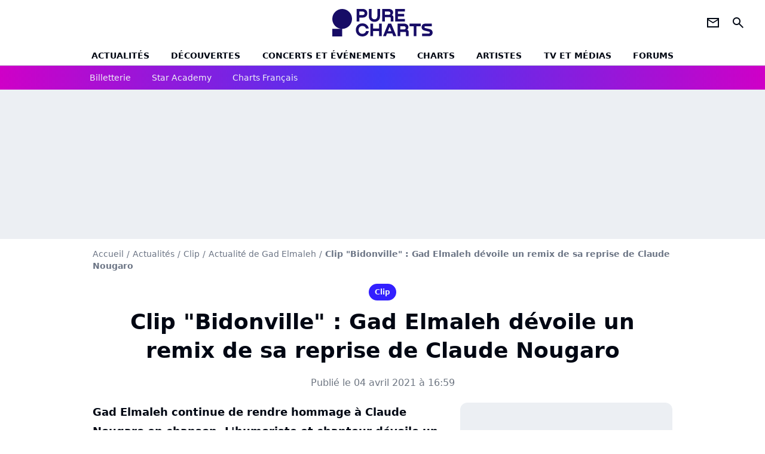

--- FILE ---
content_type: text/html; charset=UTF-8
request_url: https://www.chartsinfrance.net/Gad-Elmaleh/news-117163.html
body_size: 10620
content:
<!DOCTYPE html>
<html>
    <head>
        <meta charset="UTF-8">
        <meta name="viewport" content="width=device-width, initial-scale=1.0">

        	    <title>
        Clip "Bidonville" : Gad Elmaleh dévoile un remix de sa reprise de Claude Nougaro
    </title>
    <meta name="description" content="Gad Elmaleh continue de rendre hommage à Claude Nougaro en chanson. L&#039;humoriste et chanteur dévoile un remix afropop du titre &quot;Bidonville&quot;, signé DJ Abdel et qui cartonne au Maroc. Découvrez le clip !"/>
    <meta name="keywords" content/>
    <meta http-equiv="Content-Type" content="text/html; charset=utf-8"/>
    <meta name="viewport" content="width=device-width, initial-scale=1.0, maximum-scale=1.0, user-scalable=no">
                        <meta name="robots" content="index,follow,max-snippet:-1,max-image-preview:large,max-video-preview:5"/>
                <meta property="fb:pages" content="105857272781855"/>
    <meta property="fb:app_id" content="172872299422346"/>


        
    <meta property="og:url" content="https://www.chartsinfrance.net/Gad-Elmaleh/news-117163.html" />
	<meta property="og:description" content="Gad Elmaleh continue de rendre hommage à Claude Nougaro en chanson. L&amp;#039;humoriste et chanteur dévoile un remix afropop du titre &amp;quot;Bidonville&amp;quot;, signé DJ Abdel et qui cartonne au Maroc. D..." />

            <meta property="og:image" content="https://www.chartsinfrance.net/style/breves/8/photo_1617202528.jpg" />
    
            <meta property="article:published_time" content="2021-04-04T16:59:00+02:00" />
        <meta property="article:modified_time" content="2021-04-04T16:59:00+02:00" />
    
            <meta property="article:section" content="Clip" />
        
	
		<meta property="og:site_name" content="chartsinfrance.net"/>
		<meta property="og:type" content="article"/>
		<meta property="og:title" content="Clip &quot;Bidonville&quot; : Gad Elmaleh dévoile un remix de sa reprise de Claude Nougaro"/>

		<meta name="twitter:site" content="@purecharts"/>
		<meta name="twitter:card" content="summary_large_image"/>
		<meta name="twitter:title" content="Clip &quot;Bidonville&quot; : Gad Elmaleh dévoile un remix de sa reprise de Claude Nougaro"/>
		<meta name="twitter:description" content="Clip &quot;Bidonville&quot; : Gad Elmaleh dévoile un remix de sa reprise de Claude Nougaro"/>
		<meta name="twitter:image" content="https://www.chartsinfrance.net/style/breves/8/photo_1617202528.jpg"/>
	

                    <link rel="shortcut icon" type="image/x-icon" href="/favicon.png">
            <link rel="icon" type="image/ico" href="/favicon.png">
        
            <link rel="preload" href="/build/pc_fr/logo_brand_main.dfc4ed35.svg" as="image" />

        
            <link rel="preload" href="/build/pc_fr/articlepage-0c802450ab1d0839357b.css" as="style" />
    <link rel="stylesheet" href="/build/pc_fr/articlepage-0c802450ab1d0839357b.css">

        
<script type="text/javascript">
(function(global) {
    var fontCss           = localStorage.getItem('pc_font_code');
    var distantFontHash   = localStorage.getItem('pc_font_url');
    var currentFontHash   = "\/build\/pc_fr\/fonts_standalone\u002D7a28ce43bb664c0bb30d.css";

    if (fontCss && distantFontHash && (distantFontHash === currentFontHash)) {
        var style           = document.createElement('style');
            style.type      = 'text/css';
            style.innerHTML = fontCss;

        document.head.appendChild(style);
    }
}(window));
</script>
    </head>

            
    <body class="base-body artiste_page-universe artiste_page_news-route ">
            <div class="sub-body">

                    

<header id="header-main" class="header-main js-header-main">
    <div class="header-top">
        <div class="header-top-left">
            <i id="header-main-menu-icon" class="header-main-menu-icon ui-icons">menu</i>
            <i id="header-main-close-icon" class="header-main-close-icon ui-icons">close2</i>
        </div>

                                <a class="header-main-logo" href="/" aria-label="Accueil">
                <img
                    class="header-logo"
                    src="/build/pc_fr/logo_brand_main.dfc4ed35.svg"
                    alt="Charts in France"
                    width="154"
                    height="46"
                >
            </a>
                    
        <div class="header-top-right">
                        <div class="header-main-btn-holder">
                                                            <a href="https://newsletter.purecharts.fr/newsletters-purecharts_c704" class="header-additional-icon-link" target="_blank" rel="nooponer">
                            <i title="newsletter" class="ui-icons header-additional-icon">newsletter</i>
                        </a>
                    
                                                </div>
            
                                        <i id="header-main-search-icon" class="ui-icons header-main-search-icon">search</i>
                    </div>
    </div>

                        <nav id="header-nav-panel" class="header-bottom header-nav-unloaded" >
            
                
    <div class="header-main-dropdown-container js-nav-item-holder">
        <div class="header-main-category">
                            <a
                    href="/actualite/home.html"
                    class="header-main-nav-link "
                                    >Actualités</a>
            
                            <i class="header-icon-more ui-icons">chevron_bot</i>
                <i class="header-icon-next ui-icons js-btn-expand-subnav">chevron_right</i>
                    </div>

                    <div class="header-main-subcategory js-subnav-item-holder">
                                                <a
                        href="/actualite/exclusif"
                        class="header-main-subnav-link "
                    >exclu purecharts</a>
                                                                <a
                        href="/actualite/interview"
                        class="header-main-subnav-link "
                    >Interviews</a>
                                                                <a
                        href="/actualite/varietes.html"
                        class="header-main-subnav-link "
                    >Actualité variétés</a>
                                                                <a
                        href="/actualite/rap-rnb.html"
                        class="header-main-subnav-link "
                    >Actualité rap-rnb</a>
                                                                <a
                        href="/actualite/pop-rock.html"
                        class="header-main-subnav-link "
                    >Actualité pop-rock</a>
                                                                <a
                        href="/actualite/electro.html"
                        class="header-main-subnav-link "
                    >Actualité electro</a>
                                                                <a
                        href="/actualite/clip-a-visionner"
                        class="header-main-subnav-link "
                    >Clips</a>
                                                                <a
                        href="/actualite/business-et-economie-de-la-musique"
                        class="header-main-subnav-link "
                    >Business et économie de la musique</a>
                                        </div>
            </div>
            
                
    <div class="header-main-dropdown-container js-nav-item-holder">
        <div class="header-main-category">
                            <a
                    href="/actualite/decouverte-francaise"
                    class="header-main-nav-link "
                                    >découvertes</a>
            
                            <i class="header-icon-more ui-icons">chevron_bot</i>
                <i class="header-icon-next ui-icons js-btn-expand-subnav">chevron_right</i>
                    </div>

                    <div class="header-main-subcategory js-subnav-item-holder">
                                                <a
                        href="/actualite/nouveaute-a-ecouter"
                        class="header-main-subnav-link "
                    >nouveautés à écouter</a>
                                                                <a
                        href="/actualite/chronique-d-album"
                        class="header-main-subnav-link "
                    >critiques d&#039;albums</a>
                                                                <a
                        href="/actualite/playlist"
                        class="header-main-subnav-link "
                    >playlists de la redaction</a>
                                                                <a
                        href="https://podcasts.360.audion.fm/nLWFaVNSddqwzlL5yo18G"
                        class="header-main-subnav-link "
                                                    target="_blank"
                                            >podcasts face a</a>
                                        </div>
            </div>
            
                
    <div class="header-main-dropdown-container js-nav-item-holder">
        <div class="header-main-category">
                            <a
                    href="/actualite/concerts"
                    class="header-main-nav-link "
                                    >concerts et événements</a>
            
                            <i class="header-icon-more ui-icons">chevron_bot</i>
                <i class="header-icon-next ui-icons js-btn-expand-subnav">chevron_right</i>
                    </div>

                    <div class="header-main-subcategory js-subnav-item-holder">
                                                <a
                        href="/actualite/concerts"
                        class="header-main-subnav-link "
                    >actualités concerts</a>
                                                                <a
                        href="/actualite/nous-y-etions"
                        class="header-main-subnav-link "
                    >nous y etions</a>
                                                                <a
                        href="/actualite/festival"
                        class="header-main-subnav-link "
                    >festivals</a>
                                        </div>
            </div>
            
                
    <div class="header-main-dropdown-container js-nav-item-holder">
        <div class="header-main-category">
                            <a
                    href="/charts/"
                    class="header-main-nav-link "
                                    >Charts</a>
            
                            <i class="header-icon-more ui-icons">chevron_bot</i>
                <i class="header-icon-next ui-icons js-btn-expand-subnav">chevron_right</i>
                    </div>

                    <div class="header-main-subcategory js-subnav-item-holder">
                                                <a
                        href="/actualite/les-charts-de-la-semaine"
                        class="header-main-subnav-link "
                    >actualités charts france</a>
                                                                <a
                        href="/charts/albums.php"
                        class="header-main-subnav-link "
                    >Top albums france</a>
                                                                <a
                        href="/charts/singles.php"
                        class="header-main-subnav-link "
                    >Top singles france</a>
                                                                <a
                        href="/charts/titres-streaming.php"
                        class="header-main-subnav-link "
                    >Top singles streaming</a>
                                                                <a
                        href="/charts/8444/singles.php"
                        class="header-main-subnav-link "
                    >archives du top singles depuis 1984</a>
                                                                <a
                        href="/actualite/les-charts-internationaux-de-la-semaine"
                        class="header-main-subnav-link "
                    >actualités charts internationaux</a>
                                        </div>
            </div>
            
                
    <div class="header-main-dropdown-container js-nav-item-holder">
        <div class="header-main-category">
                            <a
                    href="/artistes/"
                    class="header-main-nav-link "
                                    >artistes</a>
            
                            <i class="header-icon-more ui-icons">chevron_bot</i>
                <i class="header-icon-next ui-icons js-btn-expand-subnav">chevron_right</i>
                    </div>

                    <div class="header-main-subcategory js-subnav-item-holder">
                                                <a
                        href="/artistes/varietes.html"
                        class="header-main-subnav-link "
                    >Artistes variétés</a>
                                                                <a
                        href="/artistes/rap-rnb.html"
                        class="header-main-subnav-link "
                    >Artistes rap-rnb</a>
                                                                <a
                        href="/artistes/pop-rock.html"
                        class="header-main-subnav-link "
                    >Artistes pop-rock</a>
                                                                <a
                        href="/artistes/electro.html"
                        class="header-main-subnav-link "
                    >Artistes electro</a>
                                        </div>
            </div>
            
                
    <div class="header-main-dropdown-container js-nav-item-holder">
        <div class="header-main-category">
                            <a
                    href="/actualite/musique-en-tv"
                    class="header-main-nav-link "
                                    >tv et médias</a>
            
                            <i class="header-icon-more ui-icons">chevron_bot</i>
                <i class="header-icon-next ui-icons js-btn-expand-subnav">chevron_right</i>
                    </div>

                    <div class="header-main-subcategory js-subnav-item-holder">
                                                <a
                        href="/actualite/musique-en-tv"
                        class="header-main-subnav-link "
                    >musique en TV</a>
                                                                <a
                        href="/actualite/special-eurovision"
                        class="header-main-subnav-link "
                    >eurovision</a>
                                                                <a
                        href="/actualite/cinema"
                        class="header-main-subnav-link "
                    >cinéma</a>
                                                                <a
                        href="/actualite/musique-de-pub"
                        class="header-main-subnav-link "
                    >musique de pub</a>
                                        </div>
            </div>
            
                
    <div class="header-main-dropdown-container ">
        <div class="header-main-category">
                            <a
                    href="/communaute/"
                    class="header-main-nav-link "
                                    >forums</a>
            
                    </div>

            </div>
</nav>
            
        <div id="header-main-search-container" class="header-main-search-container">
        <div id="header-main-search-canceled" class="header-main-search-canceled">Annuler</div>

        
<form method="post" action="/recherche/" class="search-form js-search">
    <label for="search_bar" class="search-form-label" aria-label="Rechercher sur Purecharts"><i class="search-form-picto ui-icons">search</i></label>
    <input
        id="search_bar"
        name="q"
        type="text"
        class="search-form-input js-input-txt"
        placeholder="Rechercher sur Purecharts"
    />
    <button type="submit" class="search-form-submit js-submit-form" disabled aria-label="label.header.search.submit">
        ok
    </button>
</form></div>
    </header>
    
            
                        
    
        
    <div id="link-bar-container" class="link-bar-container">
        
<div  class="roller-holder js-roller roller-no-nav" data-offset="15"     ><div class="roller-slider"><a class="roller-item link-bar-item" href=/jump#PRFAMChhDmZaQEJFSw0cGTI0NhkjLSAgQkYgJUcnUFknN21XK18bCVReUVpaLCI1UngUAwITGmc2UjRHWyc2YQ5mVFpXVhobEVIkNyAVf2E6PhNL             
                        
                            
         target="_blank"
     role="menuitem"><span class="link-bar-item-title">Billetterie</span></a><a class="roller-item link-bar-item" href="/actualite/star-academy"      role="menuitem"><span class="link-bar-item-title">Star Academy</span></a><a class="roller-item link-bar-item" href="/actualite/les-charts-de-la-semaine"      role="menuitem"><span class="link-bar-item-title">Charts français</span></a></div><div class="roller-btn-holder"><button class="roller-btn btn-left disabled ui-icons" aria-label="label.roller.button.left">chevron_left</button><button class="roller-btn btn-right ui-icons" aria-label="label.roller.button.right">chevron_right</button></div></div>    </div>
    
                



    


<div class="ad-placement ad-placement-header ad-placeholder">
                    <div
    class="ad-logo"
    src="/build/pc_fr/logo_brand_ads.c84353e2.svg"
    alt="chartsinfrance"
    width="154"
    height="42"
></div>
    
    <div class="ad-container">
        
                    <div class="ad-item "
                id="jad-header-01"
                data-position="header"
                data-device="all"
                data-keywords="%7B%22special-targeting%22%3A%22header%22%7D">
            </div>
            </div>
</div>


            <main class="main-content" id="main-content">
                
    
<div class="breadcrumb-container mg-b-20">
    <nav aria-label="Fil d'Ariane">
                                    <a class="breadcrumb-link-item" href="/">Accueil</a>
                <span class="breadcrumb-link-item">/</span>
                                                <a class="breadcrumb-link-item" href="/actualite/home.html">Actualités</a>
                <span class="breadcrumb-link-item">/</span>
                                                <a class="breadcrumb-link-item" href="/actualite/clip-a-visionner">Clip</a>
                <span class="breadcrumb-link-item">/</span>
                                                <a class="breadcrumb-link-item" href="/Gad-Elmaleh/actualite.html">Actualité de Gad Elmaleh</a>
                <span class="breadcrumb-link-item">/</span>
                                                <h1 role="heading" aria-level="1" class="breadcrumb-item">Clip "Bidonville" : Gad Elmaleh dévoile un remix de sa reprise de Claude Nougaro</h1>
                        </nav>
</div>

                                
            <a href="/actualite/clip-a-visionner" class="articlepage-label-stand-alone">
                    
                        
                    
        
            
        
        
            <span class="label label-type-univers">
                    Clip
                </span>
    
    </a>

                    
                
                    
    
    
    
    <div class="title-section-container"
            >
                <div class="title-section-text">
        Clip &quot;Bidonville&quot; : Gad Elmaleh dévoile un remix de sa reprise de Claude Nougaro</div></div>



    <div class="mg-content articlepage-date">
        Publié le 04 avril 2021 à 16:59
    </div>

                                <div class="gd-2-cols">
                                        <div class="left-col">
                            <div class="mg-content articlepage-headline">
        Gad Elmaleh continue de rendre hommage à Claude Nougaro en chanson. L&#039;humoriste et chanteur dévoile un remix afropop du titre &quot;Bidonville&quot;, signé DJ Abdel et qui cartonne au Maroc. Découvrez le clip !
    </div>

    

    

    

    
<div class="ad-placement ad-placement-atf mg-content ad-only-mobile ad-placeholder ad-sticky">
                    <div
    class="ad-logo"
    src="/build/pc_fr/logo_brand_ads.c84353e2.svg"
    alt="chartsinfrance"
    width="154"
    height="42"
></div>
    
    <div class="ad-container">
        
                    <div class="ad-item "
                id="jad-atf_mobile-01"
                data-position="rectangle_atf"
                data-device="mobile"
                data-keywords="%5B%5D">
            </div>
            </div>
</div>


    
<div class="js-clickfuse clickfuse-ph" id="amplified_100000927" data-position-id="100000927"></div>

    <div class="mg-content articlepage-content" id="articlepage-content">
        <div style="position:relative;padding-bottom:56.25%;height:0;overflow:hidden;"> <iframe style="width:100%;height:100%;position:absolute;left:0px;top:0px;overflow:hidden" frameborder="0" type="text/html" src="https://www.dailymotion.com/embed/video/x807n2w?autoplay=1&mute=1" width="100%" height="100%" allowfullscreen allow="autoplay"> </iframe> </div><p class="content-paragraph">C'est un projet que personne n'avait vu venir. Grand fan de musique et de Claude Nougaro, Gad Elmaleh a décidé de reprendre 12 de ses chansons sur <a href="http://www.chartsinfrance.net/Gad-Elmaleh/news-114875.html" class="articlepage-link">un album de reprises, "Dansez sur moi"</a>, sorti en novembre dernier. L'humoriste et désormais chanteur revisite ainsi à la sauce jazz les classiques que sont "Nougayork", <a href="http://www.chartsinfrance.net/Gad-Elmaleh/news-115003.html" class="articlepage-link">"Armstrong"</a> ou encore "Toulouse". « <i>J'ai conscience que ça peut être déroutant. Mais c'est tellement sincère et organique... Du moment où l'on reconnaît le travail, et je pense que c'est le cas vu le travail qu'on a fait avec les musiciens... C'est clair que ce n'est pas attendu, mais tant mieux car je n'ai pas forcément envie d'aller là où on m'attend. Je ne fais pas ça pour devenir un chanteur ou une star de la chanson française</i> » confiait Gad Elmaleh en <a href="http://www.chartsinfrance.net/Gad-Elmaleh/interview-116440.html" class="articlepage-link">interview pour Pure Charts</a>.</p><h3 class="content-hn">Un titre qui cartonne au Maroc</h3><p class="content-paragraph"> Et l'humoriste ne manque pas de surprises puisqu'il mise désormais sur sa reprise de "Bidonville" de Claude Nougaro, enregistrée en duo avec Angélique Kidjo. « <i>J'y ai mis une patte de mes origines et où on a plus été vers un côté marocain que brésilien pour une dynamique orientale (...) Angélique, j'ai toujours été fan de son parcours. C'est une figure importante de la world music, elle vient de gagner un Grammy, et pour "Bidonville", je voulais avoir cette voix puissante et qui vienne des racines pour chanter "Donne-moi ta main camarade toi qui viens d'un pays où les hommes sont beaux", pour moi c'était l'idéal</i> » nous racontait Gad Elmaleh à notre micro. Sauf qu'au lieu de la relecture jazzy présente sur le disque, l'artiste propose cette fois-ci un remix à la sauce afrotrap signé DJ Abdel. Un remix détonnant mais qui plaît, puisque "Bidonville" connait un succès au Maroc, où il est numéro un des charts, grâce à un challenge de danse sur TikTok.</p><p class="content-paragraph">Suite à ce joli succès inattendu, Gad Elmaleh dévoile aujourd'hui le clip de ce remix de "Bidonville". Et pour l'occasion, le désormais chanteur a voulu rendre hommage aux discothèques, fermées depuis un an. Dans la vidéo signée David Tomaszewski (Orelsan), Gad Elmaleh joue le rôle d'un pharmacien qui entre par effraction dans un club situé près de l'Arc de Triomphe. A bout de nerfs à cause de la pandémie, il va se croire en soirée, comme dans le monde d'avant, et mettre le feu à la piste de danse, bien qu'il soit seul dans les lieux. « <i>Ce morceau est censé apporter de la joie. Au-delà de la pandémie, au-delà du virus, au-delà de la maladie, on est atteint moralement. On n'est pas très bien. Il faut qu'on arrive à se booster un peu avec le vaccin, mais aussi avec une nourriture de l'esprit</i> » commente-t-il pour <i><a href="https://www.bfmtv.com/people/musique/gad-elmaleh-devoile-sur-bfmtv-le-clip-de-bidonville-reprise-de-claude-nougaro_AV-202103310087.html" class="articlepage-link">BFM TV</a></i>.</p><p class="content-paragraph"><img src="https://www.chartsinfrance.net/crop/580-0/style/breves/8/photo_1617202528.jpg" class="textcenter img-content" loading="lazy" style="margin-bottom: 0;"><span class="credit">Crédits photo : Capture d'écran YouTube</span> .</p>
    </div>

            <div class="mg-content">
                        
            
        <div class="author-article-bio-container ">
            <div class="author-article-bio-link-container">
                <img src="/favicon.png"
                    class="author-article-picture"
                    width="35"
                    height="35"
                />

                <span class="author-article-bio-link-span">
                    Par

                    <span class="author-article-bio-name">
                                            <a class="author-article-bio-link" href="/auteur/120/">Théau BERTHELOT</a>
                                        </span>

                    |

                    <span class="author-article-bio-status">
                                            Journaliste
                                        </span>
                </span>
            </div>

                        <div class="author-article-bio-description">
                Passionné par la musique autant que le cinéma, la littérature et le journalisme, il est incollable sur la scène rock indépendante et se prend de passion pour les dessous de l'industrie musicale et de l'organisation des concerts et festivals, où vous ne manquerez pas de le croiser.
            </div>
            
                                                </div>
            </div>
    
            
    
                
        
                                                
                <div class="native-placement-banner-small mg-gap">
                            <img src="/build/common/fnac_logo.16f0f09d.jpg" alt="Réservez votre spectacle" class="logo">
            
            <div class="content">
                                    <span class="title">Réservez votre spectacle</span>
                                                    <p class="description">Découvrez les artistes actuellement en tournée sur notre billetterie</p>
                            </div>

            
                
                
                    
    
        
        
        
        
        
                            
        
        
    
        <a
    class="btn cta btn-sm"
            href="/jump#PRFAMChhDmZaQEJFSw0cGTI0NhkjLSAgQkYgJUcnUFknN21XK18bU0NdWUdFaiAuWSYmMzdCGyMjQDJaQyMoMBl9ARsJVF5RWlosIjVSeBQDAhMaZzZSNEdbJzZhDmZUWldWGhsRUiQ3IBV_YTo-E0s"
                    
                                            
                                                                    
         data-jan="{&quot;eventAction&quot;:[&quot;click&quot;,&quot;view&quot;],&quot;eventName&quot;:&quot;fnac_banner&quot;,&quot;product_url&quot;:&quot;https:\/\/www.fnacspectacles.com\/events\/concerts-festivals-93\/?affiliate=WBA&quot;,&quot;product_name&quot;:&quot;reservez_votre_spectacle&quot;}" target="_blank" rel="nooponer"
    
        >
                            <span>Voir</span>
            </a>

                    </div>
    
    <div class="mg-b-20 entity-news-page">
        


        

<div class="entity-main-card entity-main-card-bg-img"style="background-image: url(https://www.chartsinfrance.net/crop/spotify/970-0/ab6761610000e5eb9f15ce7bcb4568bbeb1e76d0);">
    <div class="entity-main-card-info-container">
                            
        
        
                
                
    
    
    
    
        
                
        <figure class="thumbnail thumbnail-cover"
                    >
                                    
                
            
                            
        <img class="entity-main-card-img thumb-img"
            src="https://www.chartsinfrance.net/crop/spotify/100-100/ab6761610000e5eb9f15ce7bcb4568bbeb1e76d0"
            alt="A propos de Gad Elmaleh"
            width="100"
            height="100"
            
                
            role="presentation"
        />

            
        
        
                </figure>

        
        
        <div class="entity-main-card-entity-info">
                                                <a class="entity-main-card-info-name entity-main-card-name-link" href="/Gad-Elmaleh.html" >
                        Gad Elmaleh
                    </a>
                            
                                                                        <span class="entity-main-card-info-jobs">
                            A propos de
                        </span>
                                                
                    </div>

    </div>
</div>
    </div>

        <section class="mg-container js-embed" data-type="outbrain">
    <div class="OUTBRAIN"
        data-src="https://%URL_PROD%/Gad-Elmaleh/news-117163.html"
        data-widget-id="AR_1"
        data-ob-template="Purechartsfr"></div>
</section>

        
<div class="js-clickfuse" id="amplified_100006291" data-position-id="100006291"></div>
                    </div>
                    
                                        <aside class="right-col">
                                                                                                            


    
    

    
<div class="ad-placement ad-placement-atf mg-container ad-only-desk ad-placeholder ad-sticky">
                    <div
    class="ad-logo"
    src="/build/pc_fr/logo_brand_ads.c84353e2.svg"
    alt="chartsinfrance"
    width="154"
    height="42"
></div>
    
    <div class="ad-container">
        
                    <div class="ad-item "
                id="jad-atf_desktop-01"
                data-position="rectangle_atf"
                data-device="desktop"
                data-keywords="%5B%5D">
            </div>
            </div>
</div>






    <section class="mg-container">
                        
                
                    
    
    
    
    <div class="title-section-container"
            >
                <div class="title-section-text rc-title-section no-roller">
        Gad Elmaleh en interview</div></div>



        <div class="gd gd-gap-20 gd-s-1 rc-content mg-content">
                            

        











                


    


    


                        








<article class="news-card news-card-picture news-card-1 news-card-row"     >
    <!-- news card picture -->
                        
            
                    
        
                    
                
                
    
    
    
    
        
                
        <figure class="thumbnail news-card-picture thumbnail-1-1 thumbnail-cover"
                    >
                                    
                            
            
                            
        <img class="thumb-img-100 thumb-img"
            src="https://www.chartsinfrance.net/crop/90-90/style/breves/0/photo_1611679970.jpg"
            alt="Gad Elmaleh en interview"
            width="320"
            height="180"
            loading="lazy"
                
            role="presentation"
        />

            
        
        
                </figure>

        
            
    <div class="news-card-info">
                                                
                                                
                                                    <div
                    class="news-card-title"
                                    >

                                            <a href="/Gad-Elmaleh/news-116440.html" class="news-card-link"      role="link" aria-label="Gad Elmaleh en interview">Gad Elmaleh en interview</a>
                    
                </div>
                            
                                                <div class="news-card-text">Incroyable mais vrai : Gad Elmaleh vient de sortir un album de reprises de Claude Nougaro, "Dansez sur moi". L'humoriste et désormais chanteur nous raconte sa passion pour l'artiste disparu, le jazz ainsi que sa situation d'artiste en pause à cause de la crise sanitaire. </div>
                                    
                                                        <div class="news-card-date">31 janvier 2021</div>
                                        </div>
</article>


                    </div>

        <div class="mg-content">
                
    
        
        
        
                            
        
                            
        
        
    
        <a
    class="btn btn-type-primary btn-md"
            href="/Gad-Elmaleh/interview-116440.html"
            
        >
                            <span>Lire l'interview de Gad Elmaleh</span>
            </a>

        </div>
    </section>




    

    
<div class="ad-placement ad-placement-mtf mg-container ad-placeholder ad-sticky">
                    <div
    class="ad-logo"
    src="/build/pc_fr/logo_brand_ads.c84353e2.svg"
    alt="chartsinfrance"
    width="154"
    height="42"
></div>
    
    <div class="ad-container">
        
                    <div class="ad-item "
                id="jad-mtf-01"
                data-position="rectangle_mtf"
                data-device="all"
                data-keywords="%5B%5D">
            </div>
            </div>
</div>


    <section class="mg-container">
                        
                
                    
    
    
    
    <div class="title-section-container"
            >
                <div class="title-section-text rc-title-section no-roller">
        Plus de Gad Elmaleh</div></div>



        <div class="gd gd-gap-20 gd-s-1 rc-content mg-content">
                            

        











                


    


    


                        








<article class="news-card news-card-picture news-card-1 news-card-row"     >
    <!-- news card picture -->
                        
            
                    
        
                    
                
                
    
    
    
    
        
                
        <figure class="thumbnail news-card-picture thumbnail-1-1 thumbnail-cover"
                    >
                                    
                            
            
                            
        <img class="thumb-img-100 thumb-img"
            src="https://www.chartsinfrance.net/crop/90-90/style/breves/4/gad-elmaleh_1611680006.jpg"
            alt="Gad Elmaleh en interview"
            width="320"
            height="180"
            loading="lazy"
                
            role="presentation"
        />

            
        
        
                </figure>

        
            
    <div class="news-card-info">
                                                
                                                
                                                    <div
                    class="news-card-title"
                                    >

                                            <a href="/Gad-Elmaleh/news-116440.html" class="news-card-link"      role="link" aria-label="Gad Elmaleh en interview">Gad Elmaleh en interview</a>
                    
                </div>
                            
                                                
                                                        <div class="news-card-date">31 janvier 2021</div>
                                        </div>
</article>


                            

        











                


    


    


                        








<article class="news-card news-card-picture news-card-1 news-card-row"     >
    <!-- news card picture -->
                        
            
                    
        
                    
                
                
    
    
    
    
        
                
        <figure class="thumbnail news-card-picture thumbnail-1-1 thumbnail-cover"
                    >
                                    
                            
            
                            
        <img class="thumb-img-100 thumb-img"
            src="https://www.chartsinfrance.net/crop/90-90/style/breves/0/gad-elmaleh_1599491378.jpg"
            alt="Gad Elmaleh reprend Nougaro : regardez !"
            width="320"
            height="180"
            loading="lazy"
                
            role="presentation"
        />

            
        
        
                </figure>

        
            
    <div class="news-card-info">
                                                
                                                
                                                    <div
                    class="news-card-title"
                                    >

                                            <a href="/Gad-Elmaleh/news-115003.html" class="news-card-link"      role="link" aria-label="Gad Elmaleh reprend Nougaro : regardez !">Gad Elmaleh reprend Nougaro : regardez !</a>
                    
                </div>
                            
                                                
                                                        <div class="news-card-date">8 septembre 2020</div>
                                        </div>
</article>


                            

        











                


    


    


                        








<article class="news-card news-card-picture news-card-1 news-card-row"     >
    <!-- news card picture -->
                        
            
                    
        
                    
                
                
    
    
    
    
        
                
        <figure class="thumbnail news-card-picture thumbnail-1-1 thumbnail-cover"
                    >
                                    
                            
            
                            
        <img class="thumb-img-100 thumb-img"
            src="https://www.chartsinfrance.net/crop/90-90/style/breves/4/gad-elmaleh_1598349998.jpg"
            alt="Gad Elmaleh va reprendre Nougaro sur un album"
            width="320"
            height="180"
            loading="lazy"
                
            role="presentation"
        />

            
        
        
                </figure>

        
            
    <div class="news-card-info">
                                                
                                                
                                                    <div
                    class="news-card-title"
                                    >

                                            <a href="/Gad-Elmaleh/news-114875.html" class="news-card-link"      role="link" aria-label="Gad Elmaleh va reprendre Nougaro sur un album">Gad Elmaleh va reprendre Nougaro sur un album</a>
                    
                </div>
                            
                                                
                                                        <div class="news-card-date">30 août 2020</div>
                                        </div>
</article>


                            

        











                


    


    


                        








<article class="news-card news-card-picture news-card-1 news-card-row"     >
    <!-- news card picture -->
                        
            
                    
        
                    
                
                
    
    
    
    
        
                
        <figure class="thumbnail news-card-picture thumbnail-1-1 thumbnail-cover"
                    >
                                    
                            
            
                            
        <img class="thumb-img-100 thumb-img"
            src="https://www.chartsinfrance.net/crop/90-90/style/breves/8/gad-elmaleh_1435744544.jpg"
            alt="Gad Elmaleh dévoile son clip &quot;Danse de la joie&quot;"
            width="320"
            height="180"
            loading="lazy"
                
            role="presentation"
        />

            
        
        
                </figure>

        
            
    <div class="news-card-info">
                                                
                                                
                                                    <div
                    class="news-card-title"
                                    >

                                            <a href="/Gad-Elmaleh/news-97867.html" class="news-card-link"      role="link" aria-label="Gad Elmaleh dévoile son clip &quot;Danse de la joie&quot;">Gad Elmaleh dévoile son clip &quot;Danse de la joie&quot;</a>
                    
                </div>
                            
                                                
                                                        <div class="news-card-date">1 juillet 2015</div>
                                        </div>
</article>


                    </div>

        <div class="mg-content">
                
    
        
        
        
                            
        
                            
        
        
    
        <a
    class="btn btn-type-primary btn-md"
            href="/Gad-Elmaleh/actualite.html"
            
        >
                            <span>Toute l'actualité de Gad Elmaleh</span>
            </a>

        </div>
    </section>






    

    
<div class="ad-placement ad-placement-btf mg-container ad-placeholder ad-sticky">
                    <div
    class="ad-logo"
    src="/build/pc_fr/logo_brand_ads.c84353e2.svg"
    alt="chartsinfrance"
    width="154"
    height="42"
></div>
    
    <div class="ad-container">
        
                    <div class="ad-item "
                id="jad-btf-01"
                data-position="rectangle_btf"
                data-device="all"
                data-keywords="%5B%5D">
            </div>
            </div>
</div>


                                            </aside>
                                    </div>
                                        </main>

            
                
<footer class="footer-wrapper" id="footer-main">
    <div class="footer-brand-logo">
                    <img
                class="footer-brand-logo-img"
                src="/build/pc_fr/logo_brand_white.5e3f16c4.svg"
                alt="Purecharts"
                width="146"
                height="40"
                loading="lazy"
            >
            </div>

                                    <div class="footer-social">
                                        <a class="social-icon" href="https://www.instagram.com/purechartsfr/" target="_blank">
                            <img class="social-img" src="/build/common/instagram.9636a67c.svg" alt="Instagram" width="20" height="20" loading="lazy">
                        </a>
                                        <a class="social-icon" href="https://www.facebook.com/purecharts/" target="_blank">
                            <img class="social-img" src="/build/common/facebook.d01600d1.svg" alt="Facebook" width="20" height="20" loading="lazy">
                        </a>
                                        <a class="social-icon" href="https://www.tiktok.com/@purechartsfr" target="_blank">
                            <img class="social-img" src="/build/common/tiktok.672f4e36.svg" alt="TikTok" width="20" height="20" loading="lazy">
                        </a>
                                        <a class="social-icon" href="https://x.com/purecharts" target="_blank">
                            <img class="social-img" src="/build/common/x.e04c26ee.svg" alt="X" width="20" height="20" loading="lazy">
                        </a>
                            </div>
        
        <div class="footer-navigation-info-container">
                                                <div class="footer-link-container">
                        <a
                            class="footer-link"
                            href="/site/apropos.html"
                                                    >
                        A propos de Purecharts
                        </a>
                        &nbsp;|&nbsp;
                    </div>
                                                                <div class="footer-link-container">
                        <a
                            class="footer-link"
                            href="/site/mentions_legales.html"
                                                    >
                        Mentions légales
                        </a>
                        &nbsp;|&nbsp;
                    </div>
                                                                <div class="footer-link-container">
                        <a
                            class="footer-link"
                            href="/site/cookies.html"
                                                    >
                        Politique de cookies
                        </a>
                        &nbsp;|&nbsp;
                    </div>
                                                                <div class="footer-link-container">
                        <a
                            class="footer-link"
                            href="/site/donnees.html"
                                                    >
                        Politique de protection des données
                        </a>
                        &nbsp;|&nbsp;
                    </div>
                                                                <div class="footer-link-container">
                        <a
                            class="footer-link"
                            href="/site/cgu.html"
                                                    >
                        CGU
                        </a>
                        &nbsp;|&nbsp;
                    </div>
                                                                <div class="footer-link-container">
                        <a
                            class="footer-link"
                            href="/cgv-offre-payante-purecharts.pdf"
                             target="_blank" rel="noopener"                         >
                        CGV
                        </a>
                        &nbsp;|&nbsp;
                    </div>
                                                                <div class="footer-link-container">
                        <a
                            class="footer-link"
                            href="/site/gerer-utiq.html"
                                                    >
                        Gérer Utiq
                        </a>
                        &nbsp;|&nbsp;
                    </div>
                                                                <div class="footer-link-container">
                        <a
                            class="footer-link"
                            href="/site/publicite.html"
                                                    >
                        Publicité
                        </a>
                        &nbsp;|&nbsp;
                    </div>
                                                                <span class="footer-link-container footer-link" onclick="Didomi.notice.show()">
                        Préférences cookies
                    </span>
                                    </div>
    
    <div class="footer-copyright-container">
        <div class="footer-webedia-logo">
                            <img
                    src="/build/common/Webedia_Entertainment_Network_Logo_White.17b730ec.svg"
                    alt="Webedia"
                    width="122"
                    height="40"
                    loading="lazy"
                >
                    </div>
        <p class="footer-copyright">
            Footer Copyright - 2026 <br> Webedia - All Rights Reserved
        </p>
    </div>
</footer>



                            






<div class="ad-placement ad-placement-footer">
    
    <div class="ad-container">
        
                    <div class="ad-item "
                id="jad-footer-01"
                data-position="footer"
                data-device="all"
                data-keywords="%5B%5D">
            </div>
            </div>
</div>

                






<div class="ad-placement ad-placement-interstitial">
    
    <div class="ad-container">
        
                    <div class="ad-item "
                id="jad-interstitial-01"
                data-position="interstitial"
                data-device="all"
                data-keywords="%5B%5D">
            </div>
            </div>
</div>

                






<div class="ad-placement ad-placement-pulse">
    
    <div class="ad-container">
        
                    <div class="ad-item "
                id="jad-pulse-01"
                data-position="pulse"
                data-device="all"
                data-keywords="%5B%5D">
            </div>
            </div>
</div>

            
                            <div class="easyAdsBox">&nbsp;</div>
                <div id="mq-state" class="mq-state"></div>                <div id="overlay-layer" class="overlay-layer"></div>
            
            
                            <script type="text/javascript">
                    

window._GLOBALS = {"build":"1","website_name":"purecharts","jad_cmp":{"name":"didomi","siteId":"e23a01f6-a508-4e71-8f50-c1a9cae7c0d0","noticeId":"GNjFmgm8","paywall":{"clientId":"AVvF60FpOZcS6UoBe6sf8isBLYwzuLgMQCnNdE-FvpoW_OhR8P6zERqhyuIBGPOxqrTHKxv7QxsXnfck","planId":"P-6CD14250BN8948039MBQZUXA","tosUrl":"https:\/\/www.chartsinfrance.net\/cgv-offre-payante-purecharts.pdf","touUrl":"{{ url('site_cgu') }}","privacyUrl":"{{ url('site_donnees') }}"},"includeCmp":false},"jad_config":{"src":"https:\/\/cdn.lib.getjad.io\/library\/120157152\/purecharts_fr_web","page":"\/120157152\/PURECHARTS_FR_WEB\/divers","keywords":{"version":"PCv2","site":"purecharts","route":"artiste_page_news"},"article_inread_added_interval":3,"ad_logo_src":"\/logo_brand_ads.png","ad_title":"La suite apr\u00e8s la publicit\u00e9","interstitialOnFirstPageEnabled":false},"jan_config":{"src":"https:\/\/cdn.lib.getjan.io\/library\/purecharts.js"},"ga":{"route":"artiste_page_news","type_page":"article","content_id":"117163","content_title":"clip_bidonville_gad_elmaleh_devoile_un_remix_de_sa_reprise_de_claude_nougaro","content_publication_date":"2021-04-04 16:59:00","content_main_linked_entity":"gad_elmaleh"},"gtm":{"id":"GTM-TTB2P94Z"},"routes":{"current":"artiste_page_news"},"constants":{"WEBSITE_HAS_CONSENT":true},"front":{"fontUrlkey":"pc_font_url","fontCodekey":"pc_font_code","fontCssUrl":"\/build\/pc_fr\/fonts_standalone-7a28ce43bb664c0bb30d.css"}}


var dataLayer = dataLayer || [{"route":"artiste_page_news","type_page":"article","content_id":"117163","content_title":"clip_bidonville_gad_elmaleh_devoile_un_remix_de_sa_reprise_de_claude_nougaro","content_publication_date":"2021-04-04 16:59:00","content_main_linked_entity":"gad_elmaleh","version":"PCv2","site":"purecharts"}];

window.jad = window.jad || {};
jad.cmd = jad.cmd || [];

window.jan = window.jan || {};
jan.cmd = jan.cmd || [];
jancmd = function(){jan.cmd.push(arguments);};
                </script>

                <script src="/build/common/base-ae5f5f98d252674ec389.js" defer></script><script src="/build/common/default-8b9b976f89e459727561.js" defer></script>
            
                            
    <!-- DIDOMI GLOBALS -->
    <script type="text/javascript">
        window.didomiOnReady = window.didomiOnReady || [];
        window.didomiEventListeners = window.didomiEventListeners || [];
    </script>

                
                    
                    <!-- DIDOMI CMP SCRIPT BY NOTICE ID -->
            <script type="text/javascript">window.gdprAppliesGlobally=true;(function(){function a(e){if(!window.frames[e]){if(document.body&&document.body.firstChild){var t=document.body;var n=document.createElement("iframe");n.style.display="none";n.name=e;n.title=e;t.insertBefore(n,t.firstChild)}
            else{setTimeout(function(){a(e)},5)}}}function e(n,r,o,c,s){function e(e,t,n,a){if(typeof n!=="function"){return}if(!window[r]){window[r]=[]}var i=false;if(s){i=s(e,t,n)}if(!i){window[r].push({command:e,parameter:t,callback:n,version:a})}}e.stub=true;function t(a){if(!window[n]||window[n].stub!==true){return}if(!a.data){return}
            var i=typeof a.data==="string";var e;try{e=i?JSON.parse(a.data):a.data}catch(t){return}if(e[o]){var r=e[o];window[n](r.command,r.parameter,function(e,t){var n={};n[c]={returnValue:e,success:t,callId:r.callId};a.source.postMessage(i?JSON.stringify(n):n,"*")},r.version)}}
            if(typeof window[n]!=="function"){window[n]=e;if(window.addEventListener){window.addEventListener("message",t,false)}else{window.attachEvent("onmessage",t)}}}e("__tcfapi","__tcfapiBuffer","__tcfapiCall","__tcfapiReturn");a("__tcfapiLocator");(function(e){
            var t=document.createElement("script");t.id="spcloader";t.type="text/javascript";t.async=true;t.src="https://sdk.privacy-center.org/"+e+"/loader.js?target_type=notice&target=GNjFmgm8";t.charset="utf-8";var n=document.getElementsByTagName("script")[0];n.parentNode.insertBefore(t,n)})('e23a01f6-a508-4e71-8f50-c1a9cae7c0d0')})();</script>
                        
                <script type="text/javascript">
        window._nli=window._nli||[],window._nli.push(["brand", "BNLI-1597"]),function(){var n,e,i=window._nli||(window._nli=[]);i.loaded||((n=document.createElement("script")).defer=!0,n.src="https://l.chartsinfrance.net/sdk.js",(e=document.getElementsByTagName("script")[0]).parentNode.insertBefore(n,e),i.loaded=!0)}();
    </script>

    <script type="text/javascript">
        /* TFP - chartsinfrance.net */
        cf_page_artist = "Gad Elmaleh";
        cf_page_song = "";
    </script>
        </div>
        <script defer src="https://static.cloudflareinsights.com/beacon.min.js/vcd15cbe7772f49c399c6a5babf22c1241717689176015" integrity="sha512-ZpsOmlRQV6y907TI0dKBHq9Md29nnaEIPlkf84rnaERnq6zvWvPUqr2ft8M1aS28oN72PdrCzSjY4U6VaAw1EQ==" data-cf-beacon='{"rayId":"9c49ac86ac34386c","version":"2025.9.1","serverTiming":{"name":{"cfExtPri":true,"cfEdge":true,"cfOrigin":true,"cfL4":true,"cfSpeedBrain":true,"cfCacheStatus":true}},"token":"1153e0f433264f69a15f4e07795c71a0","b":1}' crossorigin="anonymous"></script>
</body>
</html>


--- FILE ---
content_type: text/css
request_url: https://www.chartsinfrance.net/build/pc_fr/articlepage-0c802450ab1d0839357b.css
body_size: 22639
content:
@charset "UTF-8";@font-face{font-display:block;font-family:ui-icon;font-style:normal;font-weight:400;src:url([data-uri]) format("woff")}.ui-icons{display:inline-block;font-family:ui-icon;font-size:24px;font-style:normal;font-weight:400;letter-spacing:normal;line-height:1;text-transform:none;white-space:nowrap;word-wrap:normal;direction:ltr;-webkit-font-feature-settings:"liga";-webkit-font-smoothing:antialiased}article,aside,details,figcaption,figure,footer,header,hgroup,nav,section,summary{display:block}audio,canvas,video{display:inline-block}audio:not([controls]){display:none;height:0}[hidden],template{display:none}html{background:#fff;color:#000;-webkit-text-size-adjust:100%;-ms-text-size-adjust:100%;font-size:100%;touch-action:manipulation}button,html,input,select,textarea{font-family:sans-serif}body{margin:0;-webkit-font-smoothing:antialiased;-moz-osx-font-smoothing:grayscale;background-color:#fff;color:#000713;font-family:"system-ui",Arial,"sans-serif";padding-top:3.375rem}a{background:transparent}a:focus{outline:thin dotted}a:active,a:hover{outline:0}abbr[title]{border-bottom:1px dotted}b,strong{font-weight:700}dfn{font-style:italic}mark{background:#ff0;color:#000}code,kbd,pre,samp{font-family:monospace,serif;font-size:1em}pre{white-space:pre;white-space:pre-wrap;word-wrap:break-word}q{quotes:"“" "”" "‘" "’"}q:after,q:before{content:"";content:none}small{font-size:80%}sub,sup{font-size:75%;line-height:0;position:relative;vertical-align:baseline}sup{top:-.5em}sub{bottom:-.25em}img{border:0}svg:not(:root){overflow:hidden}figure{margin:0}fieldset{border:1px solid silver;margin:0 2px;padding:.35em .625em .75em}legend{border:0;padding:0;white-space:normal}button,input,select,textarea{font-family:inherit;font-size:100%;margin:0;vertical-align:baseline}button,input{line-height:normal}button,select{text-transform:none}button,html input[type=button],input[type=reset],input[type=submit]{-webkit-appearance:button;cursor:pointer}button[disabled],input[disabled]{cursor:default}button::-moz-focus-inner,input::-moz-focus-inner{border:0;padding:0}textarea{overflow:auto;vertical-align:top}table{border-collapse:collapse;border-spacing:0}input[type=search]{-webkit-appearance:textfield;box-sizing:content-box}input[type=search]::-webkit-search-cancel-button,input[type=search]::-webkit-search-decoration{-webkit-appearance:none}input[type=checkbox],input[type=radio]{box-sizing:border-box;padding:0}.entity-news-page .entity-main-card-info-name:after,.entity-thumbnail-link:after,.native-placement-banner-small .cta:after,.news-card-link:after{bottom:0;content:"";left:0;position:absolute;right:0;top:0}.footer-wrapper,.sub-body{position:relative}*,:after,:before{box-sizing:border-box}h1,h2,h3,h4,h5,h6{margin:0;padding:0}p{margin:0}body.overlay-is-open{overflow:hidden}.overlay-layer{background-color:rgba(0,0,0,.5);display:none;height:100%;left:0;position:fixed;top:0;width:100%;z-index:100000}.overlay-is-open .overlay-layer{display:block}.main-content{background-color:#fff;display:block;font-size:1rem;margin:0 auto;max-width:30rem;padding:.625rem .625rem 1px;position:relative;z-index:1}.mq-state{bottom:0;height:1px;position:absolute;right:0;width:1px;z-index:1}.mg-container{margin-bottom:3rem}.mg-content,.mg-gap,.mg-title{margin-bottom:1.25rem}.header-main .ui-icons,.xXx,a,button{cursor:pointer}#didomi-host,body>iframe,body>img{bottom:0;display:none;position:absolute;right:0}.rc-section .btn{border:0;padding:0}.mg-b-12{margin-bottom:.75rem}.mg-b-12:last-child{margin-bottom:0}.mg-b-15{margin-bottom:.9375rem}.mg-b-15:last-child{margin-bottom:0}.mg-b-20{margin-bottom:1.25rem}.mg-b-20:last-child{margin-bottom:0}.mg-b-24{margin-bottom:1.5rem}.mg-b-24:last-child{margin-bottom:0}.mg-b-30{margin-bottom:1.875rem}.mg-b-30:last-child{margin-bottom:0}.mg-b-32{margin-bottom:2rem}.mg-b-32:last-child{margin-bottom:0}.gd{display:grid}.gd-gap-10{grid-gap:.625rem}.gd-gap-15{grid-gap:.9375rem}.gd-item-mw-0{min-width:0}.gd-gapless{grid-gap:0;row-gap:0}.gd-row-gapless{row-gap:0}.gd-s-1{grid-template-columns:repeat(1,1fr)}.gd-s-2{grid-template-columns:repeat(2,1fr)}.gd-s-3{grid-template-columns:repeat(3,1fr)}.gd-s-4{grid-template-columns:repeat(4,1fr)}.gd-2-cols{display:grid;grid-template-columns:1fr}.gd-2-cols .left-col,.gd-2-cols .right-col{min-width:0}.gd-s-span-2{grid-column:1/span 2}.gd-gap-20{grid-gap:1.25rem}.thumbnail-16-9{aspect-ratio:16/9}.thumbnail-3-4{aspect-ratio:3/4}.thumbnail-1-1{aspect-ratio:1/1}.thumbnail-play{color:#fff;position:relative}.thumbnail-cover{display:block}.thumbnail-cover .thumb-img{background-color:#dbdbdb;display:block;-o-object-fit:cover;object-fit:cover;overflow:hidden}.thumbnail-cover .thumb-img-100{height:100%;width:100%}.thumbnail .label{position:absolute;right:1rem;top:1rem}.thumb-play{display:block;font-size:1.625rem;left:.625rem;position:absolute;top:.625rem;width:1.625rem}.label{background:#3320ff;border-radius:.75rem;border-radius:6.25rem;color:#eef2f6;display:inline-block;font:.75rem Poppins,"system-ui",Arial,"sans-serif";font-weight:700;line-height:1rem;padding:.375rem .625rem}.btn-holder{align-items:center;display:flex;justify-content:center}.btn{background-color:transparent;border-radius:.75rem;cursor:pointer;display:inline-block;font-family:Poppins,"system-ui",Arial,"sans-serif";padding:.875rem;text-align:center;text-decoration:none;text-transform:uppercase}.btn-sm{font-size:.75rem;padding:.625rem}.btn-md{font-size:.875rem;padding:.875rem}.btn-lg{font-size:1rem;padding:.9375rem}.btn-start{justify-content:flex-start}.btn-end{justify-content:flex-end}.title-section-container{margin-bottom:1.25rem}.title-section-text{color:#000713;font:800 2rem Outfit,"system-ui",Arial,"sans-serif";padding-top:0}.title-section-subtext{display:inline-block;font:1rem "system-ui",Arial,"sans-serif";font-family:Poppins,"system-ui",Arial,"sans-serif";font-size:1.25rem;font-weight:700;line-height:2rem;margin-top:0;text-transform:none}.title-page-container{display:flex;justify-content:center;margin-bottom:1.25rem;position:relative}.title-page-text{color:#000713;font:800 2.25rem Outfit,"system-ui",Arial,"sans-serif";padding:.625rem;text-align:center}.title-page-subtext{color:#000713;display:block;font:1rem "system-ui",Arial,"sans-serif";padding:.625rem}.title-text-uppercase{text-transform:uppercase}.title-text-logo{position:relative}.title-text-logo .title-logo{position:absolute;right:0}.subtitle{align-items:start;color:#000713;display:flex;font-family:Outfit,"system-ui",Arial,"sans-serif";font-size:1.875rem;font-weight:800;margin-bottom:0;padding-right:0;text-decoration:none}.subtitle .subtitle-link{color:#000713;margin-bottom:1.25rem;text-decoration:none}.subtitle .subtitle-link:hover{color:#d93437;color:inherit}.label-type-univers{background:#3320ff}.label-type-sponso{background-color:#000713}.label-type-exclu{background:#cb00a2}.btn-type-entity,.btn-type-primary,.btn-type-secondary{display:flex;font-weight:700;line-height:1.75rem;text-transform:none}.btn-type-primary{background-clip:padding-box,border-box;background-image:linear-gradient(#fff,#fff),linear-gradient(90deg,#3320ff,#cb00a2);background-origin:border-box;border:1px solid transparent;border-radius:6.25rem;color:#000713;font-size:1rem;justify-content:center;margin:auto;max-width:100%;min-width:18.75rem;width:-moz-fit-content;width:fit-content}.btn-type-secondary{align-items:center;background-color:#121b36;border-radius:6.25rem;color:#eef2f6;font-size:1rem;justify-content:left;padding:.5rem 1rem}.btn-type-entity{align-items:center;background:linear-gradient(76deg,#3320ff,#9d007e);background-clip:text;-webkit-background-clip:text;display:flex;flex-direction:row-reverse;font-size:1.125rem;gap:.375rem;justify-content:center;margin-bottom:.9375rem;-webkit-text-fill-color:transparent}.btn-type-entity :focus,.btn-type-entity:hover{background:linear-gradient(76deg,#002f93,#6f0059);background-clip:text;-webkit-background-clip:text;-webkit-text-fill-color:transparent}.btn-type-entity .ui-icons{font-size:1.25rem}.btn-type-primary :focus,.btn-type-primary:hover{background:linear-gradient(90deg,#3320ff,#cb00a2);border:1px solid transparent;color:#eef2f6}.pagination .pagination-container{width:27.5rem}.pagination-container .pagination-block .pagination-item{border-radius:6.25rem;height:2rem;margin:0;width:2.5rem}.pagination-container .pagination-block .pagination-item:hover{background-color:#e3e8ef;border:1px solid #e3e8ef;color:#000713}.pagination-block-bottom .pagination-item{font-size:.875rem;font-weight:300}.pagination-container .pagination-block .pagination-item-current:hover,.pagination-item-active,.pagination-item-current{background-color:#3320ff;border:1px solid #3320ff;color:#eef2f6}.pagination .pagination-item-icons{background-color:#2c3e73;border-radius:1rem;color:#eef2f6;padding:.375rem;text-decoration:none}.pagination .pagination-item-icons-active{color:#eef2f6}.pagination .pagination-item-icons .ui-icons{font-size:1.25rem}.title-section-mgb.title-section-container{margin-bottom:3rem}.title-section-mgb-12.title-section-container{margin-bottom:.75rem}.title-section-container .title-section-text{line-height:2.625rem;padding-right:0;text-align:center}.title-section-container .title-section-text.title-head-search,.title-section-container.upper-title .title-section-text{font-size:2rem;line-height:3rem}.title-section-container .no-roller{padding-right:0}.title-section-container .rc-title-section.title-section-text{font-size:2rem}.upper-title .title-section-text{text-align:center}.dropdown-container .subtitle{font-family:Poppins,"system-ui",Arial,"sans-serif";font-size:1.25rem;font-weight:700;line-height:2rem}.header-main{background-color:#fff;border-bottom:1px solid #c8cfd7;left:0;position:fixed;top:0;width:100%;z-index:100001}.header-main .ui-icons{color:#170c66;cursor:pointer}.header-top{align-items:center;background-color:#fff;display:flex;justify-content:space-between;padding:.3125rem .625rem}.header-bottom,.header-top{margin:0 auto;width:100%}.header-bottom{max-width:78.75rem}.header-logo,.header-main-logo{display:block;width:auto}.header-logo{max-height:2.8125rem}.header-top-left,.header-top-right{align-items:baseline;display:flex}.header-additional-icon,.header-main-search-icon{align-items:center;display:flex;justify-content:center}.header-additional-icon{margin-left:0}.header-main-btn-holder{display:flex}.header-main-asset-container{color:#b4bdc9;font-family:"system-ui",Arial,"sans-serif";font-size:.625rem;font-weight:500;margin:.3125rem 0 0}.header-main-asset-container .header-main-asset{color:#b4bdc9;text-decoration:none}.header-main-asset-container .header-main-asset:hover{color:#000713}.header-main-category{align-items:center;display:flex;font-family:Poppins,"system-ui",Arial,"sans-serif";font-size:.875rem;font-weight:700;justify-content:space-between;margin:0 .625rem .625rem;text-transform:uppercase}.header-main-category .header-main-nav-link{color:#000713;text-decoration:none;width:auto}.header-main-category .header-icon-more.ui-icons,.header-main-category .header-icon-more.ui-icons.current,.header-main-category .header-icon-more.ui-icons:hover,.header-main-category .header-icon-next.ui-icons,.header-main-category .header-icon-next.ui-icons.current,.header-main-category .header-icon-next.ui-icons:hover,.header-main-category .header-main-nav-link.current,.header-main-category .header-main-nav-link:hover{color:#000713}.header-main-subnav-link{align-items:center;color:#000713;display:flex;font-family:Poppins,"system-ui",Arial,"sans-serif";font-size:.875rem;padding:.625rem 0 .625rem 1.25rem;text-decoration:none;text-transform:capitalize}.header-main-subnav-link.current{color:#000713}.header-additional-icon-link{text-decoration:none}.header-main-search-container{background:#fff;bottom:0;display:none;height:8.75rem;left:0;padding:0 .9375rem .9375rem;position:fixed;right:0;top:3.375rem;width:100%}.header-main-search-canceled{color:#170c66;cursor:pointer;display:flex;font-family:Outfit,"system-ui",Arial,"sans-serif";font-size:1rem;font-weight:500;justify-content:flex-end;padding:.9375rem 0;width:100%}.header-main-search-container .search-form .search-form-picto.ui-icons{color:#121b36}.search-form-input{border:transparent;outline:none;width:inherit}.mobile-subnav-is-open .header-main-menu-icon{display:none}.mobile-subnav-is-open .header-main-close-icon{display:flex}.mobile-subnav-is-open .header-bottom{transform:none}.mobile-search-is-open .header-main-search-container{display:block}.header-main-dropdown-container .header-main-category{font-weight:700}.header-main-dropdown-container .header-main-category .header-icon-more,.header-main-dropdown-container .header-main-category .header-icon-next{background-color:#c8cfd7;border-radius:6.25rem;padding:.375rem}.header-top .header-main-logo .header-logo{max-width:6.875rem}.link-bar-container{background:linear-gradient(90deg,#cf00c7,#403af5 50%,#cf00c7);height:2.5rem;z-index:1}.link-bar-container .roller-holder{margin:0 auto;max-width:62.5rem;padding:0 .625rem}.link-bar-container .roller-slider{align-items:center}.link-bar-container .roller-item{align-items:center;color:#eef2f6;display:flex;flex:0 0 auto;font-family:Poppins,"system-ui",Arial,"sans-serif";font-size:.875rem;height:2.5rem;margin-right:1.25rem;text-decoration:none;text-transform:capitalize;white-space:nowrap}.link-bar-container .roller-item:hover{color:#d93437}.link-bar-container .roller-btn-holder{display:none}.link-bar-item-img{max-height:2.25rem;-o-object-fit:contain;object-fit:contain;width:auto}.link-bar-item-img+.link-bar-item-title{margin-left:.3125rem}.search-form{align-items:center;background:#fff;border:1px solid #c8cfd7;border-radius:12px;color:#7d7d7d;display:flex;font-family:Outfit,"system-ui",Arial,"sans-serif";font-size:.875rem;font-weight:500;height:2.125rem;padding:.3125rem;width:100%}.search-form-picto{color:#b4bdc9}.search-form-picto,.search-form-submit{align-items:center;display:flex;justify-content:center}.search-form-submit{background-color:#3320ff;border:none;border-radius:.1875rem;color:#fff;cursor:pointer;font-family:Outfit,"system-ui",Arial,"sans-serif";font-size:.75rem;height:1.5625rem;text-decoration:none;width:2.1875rem}.js-submit-form:disabled{background-color:#b4bdc9;color:#fff;cursor:unset}.roller-holder{position:relative}.roller-slider{display:flex;overflow:hidden;overflow-x:scroll;-webkit-overflow-scrolling:touch;overflow:-moz-scrollbars-none;scrollbar-width:none;-ms-overflow-style:none}.roller-slider::-webkit-scrollbar{height:0;width:0}.roller-item{flex:0 0 12.5rem;margin-left:.9375rem}.roller-item:first-child{margin-left:0}.breadcrumb{color:#9c9c9c;display:block;font-family:Outfit,"system-ui",Arial,"sans-serif";font-size:.75rem;margin-bottom:.625rem;overflow:hidden;text-overflow:ellipsis;white-space:nowrap}.breadcrumb .item{color:#000814;display:inline;font-size:.75rem;font-weight:400}.breadcrumb .item[href]{color:#9c9c9c}.breadcrumb .item[href]:after{content:">";display:inline-block;margin:0 4px}.breadcrumb .item[href]:hover{color:#d93437}.breadcrumb .item[href]:hover:after{color:#9c9c9c}.breadcrumb-item,.breadcrumb-link-item,.breadcrumb-span-item{color:#6c7585;font-family:Poppins,"system-ui",Arial,"sans-serif";font-size:.875rem;line-height:1.25rem}.breadcrumb-link-item{font-weight:400;text-decoration:none}.breadcrumb-link-item:focus,.breadcrumb-link-item:hover{color:#3320ff;text-decoration:underline}.breadcrumb-span-item{font-weight:400;text-decoration:none}.breadcrumb-item{display:inline;font-weight:700}.ad-placement{align-items:center;display:flex;flex-direction:column;justify-content:center}.jad-no-position .ad-placement{display:none}.ad-logo{aspect-ratio:3.6666666667;background-image:url(/build/pc_fr/images/logo_brand_ads.c84353e2.svg);background-position:50%;background-repeat:no-repeat;background-size:contain;height:auto;margin:auto;width:min(50%,15.625rem)}.ad-title{display:none;font-family:Outfit,"system-ui",Arial,"sans-serif";font-size:.875rem;font-weight:400;margin:0 auto .625rem;min-height:1.5625rem;text-align:center}.ad-placeholder{background-color:#eceff3;border-radius:.75rem;padding:.75rem}.ad-placeholder.ad-placement-header{border-radius:0;-o-object-fit:cover;object-fit:cover;padding:0}.ad-placeholder.ad-placement-atf,.ad-placeholder.ad-placement-btf,.ad-placeholder.ad-placement-fullwidth,.ad-placeholder.ad-placement-mtf{min-height:18.6875rem}.ad-entitled.ad-placement-atf,.ad-entitled.ad-placement-inread-added,.ad-entitled.ad-placement-inread1,.ad-entitled.ad-placement-inread2,.ad-placeholder.ad-placement-inread-added,.ad-placeholder.ad-placement-inread1,.ad-placeholder.ad-placement-inread2{min-height:40.5625rem}.ad-only-desk{display:none}.ad-only-mobile{display:flex}.ad-filled .ad-logo{display:none}.ad-filled .ad-title{display:block}.ad-hidden{display:none}.ad-container{width:100%}.ad-item{align-items:center;display:flex;flex-direction:column;margin:0 auto}.ad-placement-inread-added{margin-bottom:2.5rem}.ad-sticky{justify-content:flex-start}.ad-sticky .ad-container,.ad-sticky .ad-logo{position:sticky;top:4rem}.entity-thumbnail-container{align-items:center;display:flex;flex-direction:column;gap:.375rem;justify-content:flex-start;position:relative}.entity-thumbnail-container:hover{color:#3320ff}.entity-thumbnail-picture .thumb-img{border-radius:100%;height:auto;max-width:100%}.entity-thumbnail-name{font-family:Poppins,"system-ui",Arial,"sans-serif";font-size:1rem;font-weight:700;line-height:1.5rem;text-align:center;line-clamp:2;-webkit-line-clamp:2;-webkit-box-orient:vertical;display:-webkit-box;overflow:hidden;text-overflow:ellipsis}.entity-thumbnail-link,.entity-thumbnail-name{color:#000713;text-decoration:none}.entity-thumbnail-link:focus,.entity-thumbnail-link:hover{color:#3320ff}.entity-thumbnail-link:after{z-index:1}.news-card{border-radius:.75rem}.news-card,.news-card-picture{position:relative}.news-card-picture .thumb-img{border-radius:.75rem}.news-card-label-container{display:flex;margin-bottom:.125rem}.news-card-date,.news-card-text{margin-top:.125rem}.news-card-label-container .label{margin-right:.125rem}.news-card-text,.news-card-title{color:#000713;display:block;overflow:hidden}.news-card-title{font:700 1.125rem Poppins,"system-ui",Arial,"sans-serif";line-height:1.625rem}.news-card-text{display:block;display:-webkit-box;font:400 .875rem Poppins,"system-ui",Arial,"sans-serif";line-height:1.25rem;overflow:hidden;text-overflow:ellipsis;-webkit-line-clamp:2;-webkit-box-orient:vertical}.news-card-link{color:inherit;text-decoration:none}.news-card-link:hover{color:#3320ff}.news-card-upper-title{color:#000713;display:flex;font-family:Poppins,"system-ui",Arial,"sans-serif";font-size:2.25rem;font-weight:600;margin-bottom:.9375rem;padding-bottom:.9375rem;position:relative;text-transform:uppercase}.news-card-upper-title:after{border-bottom:.125rem solid #eef2f6;bottom:0;content:"";position:absolute;width:6.25rem}.news-card-date{color:#121b36;font-family:Poppins,"system-ui",Arial,"sans-serif";font-size:.6875rem;font-size:.875rem}.news-card-full{overflow:hidden;position:relative}.news-card-full .news-card-info{align-content:end;background:linear-gradient(0deg,rgba(0,7,19,.8) 15%,rgba(0,7,19,.4) 30%,transparent 60%);bottom:0;height:100%;padding:.9375rem;position:absolute;width:100%;z-index:10}.news-card-full .news-card-title{z-index:2}.news-card-full .news-card-hashtag-item,.news-card-full .news-card-text,.news-card-full .news-card-title,.news-card-full .news-card-upper-title{color:#eef2f6}.news-card-full .thumbnail-link:hover+.news-card-info .news-card-link{color:#3320ff}.news-card-col .news-card-picture{margin-bottom:.9375rem}.news-card-row{align-items:flex-start;display:flex}.news-card-row .news-card-picture{flex:0 0 auto;margin-right:.9375rem}.news-card-row.news-card-1 .news-card-picture{flex-basis:6.5625rem}.news-card-row.news-card-3-4 .news-card-picture{flex-basis:9.375rem}.news-card-only-text .news-card-title{margin-top:.125rem}.news-card-banner{overflow:hidden;position:relative}.news-card-banner .thumbnail-cover{position:relative}.news-card-banner .news-card-info{padding:1.25rem .625rem .9375rem}.news-card-banner .news-card-title{font-size:1.5rem;font-weight:700;line-height:1.3;max-height:none;text-align:center}.news-card-wild{height:100%}.news-card-wild .thumbnail-cover{height:100%;position:absolute;top:0;width:100%}.news-card-1 .news-card-picture{aspect-ratio:1/1}.news-card-16-9 .news-card-picture{aspect-ratio:16/9}.news-card-3-4 .news-card-picture{aspect-ratio:3/4}.news-card.news-card-col,.news-card.news-card-full,.news-card.news-card-row{border-radius:.75rem}.news-card-full .news-card-info .news-card-date{color:#eef2f6}.news-card.news-card-full .news-card-info .news-card-title .news-card-link:hover{color:#c8cfd7}.news-card-video .thumbnail-play .thumb-play{font-size:2.875rem;left:50%;top:50%;transform:translate(-50%,-50%);width:2.875rem}.news-card .thumbnail.thumbnail-1-1.news-card-picture{border-radius:.75rem;flex-basis:8.125rem}.news-card .news-card-label-container{margin-bottom:.5rem}.news-card.news-card-full .news-card-info .news-card-date{color:#b4bdc9}.news-card .news-card-info .news-card-date{color:#6c7585;font-size:.75rem;font-weight:400;line-height:1rem;margin-top:.25rem}.player-container{display:block;overflow:hidden;padding-top:56.25%;position:relative}.player-item,.player-thumbnail{border:0;bottom:0;height:100%;left:0;position:absolute;right:0;top:0;width:100%}#dailymotion-pip-small-viewport{--position-top:3.375rem;--position-bottom:auto}.tag-card{border:1px solid #3320ff;border-radius:6.25rem;color:#000713;display:inline-block;font-family:Poppins,"system-ui",Arial,"sans-serif";font-size:.875rem;font-weight:400;line-height:1.5;margin:0 .625rem .9375rem 0;padding:.5rem .875rem;text-decoration:none;text-transform:none}.tag-card:hover{background-color:#3320ff;border-color:#3320ff;color:#eef2f6}.footer-wrapper{background:#121b36;color:#eef2f6;font-family:Poppins,"system-ui",Arial,"sans-serif";padding:0 .625rem .625rem;z-index:1}.footer-brand-logo{display:flex;justify-content:center;padding:2rem 0 1.5rem}.footer-info-container{align-items:baseline;display:flex;flex-wrap:wrap;justify-content:center;margin:0 auto;max-width:62.5rem;text-align:center}.footer-link{color:#eef2f6;cursor:pointer;display:inline-block;font-family:Poppins,"system-ui",Arial,"sans-serif";font-size:.75rem;font-weight:600;font-weight:400;line-height:1.25rem;margin-bottom:.625rem;text-decoration:none}.footer-link:hover{color:#eef2f6;text-decoration:underline}.footer-spacer{display:inline-block;margin:0 .625rem}.footer-webedia-logo{margin:auto}.footer-copyright-container{display:flex;flex-direction:column;padding:0}.footer-copyright{font-size:.875rem;margin:auto 0;text-align:center}.footer-social{padding-bottom:1.5rem;text-align:center}.social-icon{background-color:#cb00a2;border-radius:1rem;display:inline-flex;padding:.375rem;text-decoration:none}.footer-navigation-info-container{display:flex;flex-wrap:wrap;justify-content:center;text-align:center}.footer-link-container{font-size:.75rem}.pagination{display:flex;font:1rem Poppins,"system-ui",Arial,"sans-serif";justify-content:center;position:relative}.pagination-container{align-items:center;flex-wrap:wrap;width:18.125rem}.pagination-block,.pagination-container{display:flex;justify-content:space-evenly}.pagination-block{width:100%}.pagination-item{align-items:center;background-color:transparent;border:1px solid transparent;color:#000713;display:flex;font-weight:500;height:2rem;justify-content:center;margin:0 .125rem .3125rem;text-decoration:none;width:2rem}.pagination-item-active,.pagination-item-current,.pagination-item:hover{background-color:#3320ff;border:1px solid #3320ff;color:#eef2f6}.pagination-item-icons{color:#7d7d7d;height:2rem;padding-top:.3125rem;text-decoration:none}.pagination-item-icons-active,.pagination-item-icons:hover{color:#eef2f6}.pagination-bis-container{display:flex;flex-wrap:wrap}.pagination-bis-container .item{align-items:center;border:1px solid #3320ff;border-radius:.3125rem;color:#000713;display:flex;font-family:Poppins,"system-ui",Arial,"sans-serif";font-size:1rem;height:2.8125rem;justify-content:center;margin:0 .3125rem .3125rem 0;text-decoration:none;width:2.8125rem}.pagination-bis-container .item:active,.pagination-bis-container .item:hover{background-color:#3320ff;border-color:#3320ff;color:#eef2f6}.pagination-bis-container .item.disabled{color:#c8cfd7}.pagination-bis-container .item.disabled:hover{background-color:inherit;border-color:inherit}.pagination-bis-container .item.current{background-color:#3320ff;border-color:#3320ff;color:#eef2f6}.rc-tag-card{margin:0;overflow:hidden;padding:.5rem;text-overflow:ellipsis;white-space:nowrap}.rc-content.rc-banner,.rc-tag-card{text-align:center}.rc-content .news-card .thumbnail.thumbnail-1-1.news-card-picture{flex-basis:5.625rem}.ad-placement-inread-added,.ad-placement-inread1,.ad-placement-inread2{margin-bottom:1.5rem}.bottom-bar-container{align-items:center;background-color:#000713;bottom:0;box-shadow:0 -2px 10px rgba(0,0,0,.1);display:flex;height:3.375rem;justify-content:space-around;left:0;position:fixed;right:0;transform:translateY(100%);z-index:100001}.bottom-bar-item{align-items:center;border-bottom:2px solid transparent;border-top:2px solid transparent;color:#fff;cursor:pointer;display:flex;flex-direction:column;gap:.25rem;height:100%;justify-content:center;text-align:center;text-decoration:none;width:3.375rem}.bottom-bar-item.active{border-top:2px solid #d93437;color:#d93437}.bottom-bar-item .ui-icons{display:block}.bottom-bar-item-label{font-family:Outfit,"system-ui",Arial,"sans-serif";font-size:.75rem;font-weight:500;line-height:1;white-space:nowrap}:root{--dailymotion-pip-small-viewport-top-position:3.375rem;--dailymotion-pip-large-viewport-bottom-position:7.5rem}.player-pip-btn{display:none}.player-pip .player-item{bottom:auto;height:auto;left:0;position:fixed;right:0;top:var(--dailymotion-pip-small-viewport-top-position);width:100%;z-index:10}.player-pip .player-pip-buttons{background-color:#fff;border:none;border-radius:0 0 0 .75rem;box-shadow:0 0 10px 0 rgba(0,0,0,.1);color:#6c7585;display:flex;overflow:hidden;position:absolute;right:0;top:100%}.player-pip .player-pip-btn{background-color:#fff;border:none;color:#6c7585;display:block;padding:.3125rem}.player-pip .player-pip-btn:hover{color:#d93437}.hide-player-sticky .player-pip,.outbrain-in-viewport .player-pip{display:none}.articlepage-label-stand-alone{margin-bottom:.75rem;text-decoration:none}.articlepage-date,.articlepage-label-stand-alone{display:flex;justify-content:center;margin-top:.75rem}.articlepage-date{color:#6e7682}.articlepage-date,.author-article-bio-container{font-family:Poppins,"system-ui",Arial,"sans-serif"}.author-article-bio-container{background-color:#eef2f6;border-radius:.75rem;padding:1rem;width:100%}.author-article-bio-link-container{align-items:center;color:#000814;display:flex;font-family:Poppins,"system-ui",Arial,"sans-serif";font-size:.875rem}.author-article-bio-description{font-size:.75rem;line-height:1rem;margin-top:.625rem}.author-article-picture{border-radius:100%;margin-right:.625rem}.author-article-bio-link{color:#3320ff;font-weight:700;text-decoration:none}.author-article-bio-link:hover{color:#3320ff}.co-author-article-container{margin-top:.625rem}.co-author-article-container,.co-author-article-link{color:#121b36;font:300 13px/21px Poppins,"system-ui",Arial,"sans-serif"}.articlepage-headline{font-weight:700}.articlepage-content,.articlepage-headline{font-family:Poppins,"system-ui",Arial,"sans-serif";font-size:1.125rem;line-height:2rem}.articlepage-content{font-weight:400}.articlepage-content .extrait-d,.articlepage-content .extrait-g{font-family:Poppins,"system-ui",Arial,"sans-serif";font-style:italic;font-weight:700;padding-bottom:1.25rem}.articlepage-content .extrait-d:after,.articlepage-content .extrait-d:before,.articlepage-content .extrait-g:after,.articlepage-content .extrait-g:before{content:'"'}.articlepage-content img{border-radius:.75rem;display:block;height:auto;width:100%}.articlepage-content .credit{color:#6c7585;display:inline-block;font-size:.875rem;line-height:1.25rem;margin-bottom:1.5rem}.articlepage-link{color:#3320ff;font-weight:700;text-decoration:none}.articlepage-link:hover{color:#002f93;text-decoration:underline}.articlepage-headline-picture{border-radius:.75rem;height:auto;width:100%}.articlepage-copyright{color:#b4bdc9;display:flex;font-size:.625rem;justify-content:right}.content-paragraph,.player-container{margin-bottom:1.5rem}.content-hn{margin-bottom:.625rem}.entity-news-page .entity-main-card-entity-info{flex-direction:column-reverse}.entity-news-page .entity-main-card-info-name{font-size:2.625rem;font-weight:800}.entity-news-page .entity-main-card-info-jobs{font-size:1.125rem;font-weight:700}.entity-main-card{border:1px solid #c8cfd7;border-radius:.75rem;overflow:hidden;padding:1.875rem;position:relative}.entity-main-card-bg-img{background-position:50%;background-repeat:no-repeat;background-size:cover;height:100%;width:100%}.entity-main-card-bg-img:before{backdrop-filter:blur(.25rem);-webkit-backdrop-filter:blur(.25rem);background:rgba(0,0,0,.4);bottom:0;content:"";left:0;position:absolute;right:0;top:0;z-index:0}.entity-main-card-bg-no-img{background:#3320ff}.entity-main-card-info-container{position:relative;z-index:1}.entity-main-card-info-container .thumbnail-cover{align-items:center;display:flex;overflow:unset}.entity-main-card-img{border-radius:100%;margin:auto;-o-object-position:60%;object-position:60%}.entity-main-card-no-img{-o-object-fit:contain;object-fit:contain}.entity-main-card-entity-info{color:#f8f9fa;display:flex;flex-direction:column;justify-content:center;text-align:center}.entity-main-card-info-name{color:inherit;font-family:Outfit,"system-ui",Arial,"sans-serif";font-size:2.625rem;font-weight:800;padding-top:.9375rem;text-decoration:none}.entity-main-card-info-jobs{color:inherit;font-family:Poppins,"system-ui",Arial,"sans-serif";font-size:1.125rem;font-weight:700;padding-top:.9375rem;text-decoration:none}.entity-info-container{align-items:center;background-color:#eff5fa;border-radius:.75rem;display:flex;font-family:Poppins,"system-ui",Arial,"sans-serif";font-size:.875rem;gap:.625rem;padding:.9375rem;position:relative}.entity-info-picture{border-radius:.75rem}.entity-info-title{color:#000713;display:flex;flex-grow:1;font-weight:700;text-decoration:none}.entity-info-title:focus,.entity-info-title:hover{color:#3320ff}.entity-info-icon-name{display:contents}.entity-info-icon-name .ui-icons{background:linear-gradient(88deg,#3320ff,#9d007e);-webkit-background-clip:text;background-clip:text;-webkit-text-fill-color:transparent}.clickfuse-ph{margin-bottom:1.5rem;min-height:3.125rem}.player-external-iframe{height:auto;width:100%}.player-16-9{aspect-ratio:16/9}.native-placement-banner-small{align-items:center;background:var(--native-placement-small-banner-bg,#2c3e73);background:#000;border-radius:.75rem;display:flex;font-family:"system-ui",Arial,"sans-serif";gap:.625rem;padding:.625rem;position:relative}.native-placement-banner-small .logo{border-radius:.75rem;max-height:4rem;max-width:4rem}.native-placement-banner-small .content{color:var(--native-placement-small-banner-content-color,#fff);display:block;display:-webkit-box;flex-grow:1;overflow:hidden;text-overflow:ellipsis;-webkit-line-clamp:3;-webkit-box-orient:vertical;color:#fff}.native-placement-banner-small .title{display:block;font-size:1rem;font-weight:700;line-height:1.5rem}.native-placement-banner-small .description{display:block;flex-grow:1;font-size:.875rem;font-weight:400;line-height:1.25rem}.native-placement-banner-small .cta{background:var(--native-placement-small-banner-background-link-color,#6984be);background:#f5b027;border-radius:.75rem;border-radius:1rem;color:var(--native-placement-small-banner-cta-color,#fff);color:#000;cursor:pointer;font-family:"system-ui",Arial,"sans-serif";font-size:.75rem;font-weight:700;line-height:1rem;padding:.375rem .625rem;text-decoration:none;text-transform:none}.native-placement-banner-small .cta:hover{background:var(--native-placement-small-banner-cta-bg-hover,night);background:#f4a70f}@media (min-width:37.625em){.main-content{max-width:37.5rem;padding:.625rem}.mq-state{z-index:2}.gd-m-1{grid-template-columns:repeat(1,1fr)}.gd-m-2{grid-template-columns:repeat(2,1fr)}.gd-m-3{grid-template-columns:repeat(3,1fr)}.gd-m-4{grid-template-columns:repeat(4,1fr)}.gd-m-5{grid-template-columns:repeat(5,1fr)}.gd-m-6{grid-template-columns:repeat(6,1fr)}.gd-m-span-2{grid-column:1/span 2}.gd-m-span-4{grid-column:1/span 4}.ad-placeholder.ad-placement-header{min-height:15.625rem}.news-card-m-1 .news-card-picture{aspect-ratio:1/1}.news-card-m-16-9 .news-card-picture{aspect-ratio:16/9}.news-card-m-3-4 .news-card-picture{aspect-ratio:3/4}.player-pip .player-item{bottom:var(--dailymotion-pip-large-viewport-bottom-position);left:auto;right:.625rem;top:auto;width:25.265rem}.player-pip .player-pip-buttons{background-color:transparent;bottom:100%;box-shadow:none;top:auto}.player-pip .player-pip-extend,.player-pip .player-pip-mute,.player-pip .player-pip-play-pause{display:none}.player-pip .player-pip-close{font-size:1rem}.player-pip .dailymotion-player-root{border-radius:.75rem;overflow:hidden}.native-placement-banner-small{gap:.75rem;justify-content:space-between;padding:.75rem}.native-placement-banner-small .logo{max-height:4.6875rem;max-width:4.6875rem}.native-placement-banner-small .title{font-size:1.125rem;font-weight:700;line-height:1.625rem}.native-placement-banner-small .description{font-size:1rem;font-size:.9375rem;font-weight:400;line-height:1.5rem}.native-placement-banner-small .cta{font-size:.875rem;padding:.625rem 1rem}}@media (min-width:63.625em){.main-content{max-width:62.5rem;padding:.9375rem}.mq-state{z-index:3}.mg-content{margin-bottom:1.5rem}.gd-l-1{grid-template-columns:repeat(1,1fr)}.gd-l-2{grid-template-columns:repeat(2,1fr)}.gd-l-3{grid-template-columns:repeat(3,1fr)}.gd-l-4{grid-template-columns:repeat(4,1fr)}.gd-l-5{grid-template-columns:repeat(5,1fr)}.gd-l-6{grid-template-columns:repeat(6,1fr)}.gd-2-cols{-moz-column-gap:2.1875rem;column-gap:2.1875rem;grid-template-columns:minmax(0,1fr) 22.1875rem}.right-col{display:flex;flex-direction:column}.title-page-container{padding:0 3.125rem}.title-page-text{font-size:2.625rem}.title-section-text,.title-text-w-roller{padding-right:5.625rem}.title-section-container .title-section-text{font-size:2.25rem;line-height:3rem}.title-section-container .title-section-text.title-head-search,.title-section-container.upper-title .title-section-text{font-size:2.625rem;line-height:3.375rem}.header-top .header-main-logo .header-logo{max-width:none}.header-bottom{max-width:62.5rem}.header-bottom .header-main-dropdown-container .header-main-category{border:1px solid transparent;border-radius:6.25rem;height:auto}.header-bottom .header-main-dropdown-container .header-main-category .current,.header-bottom .header-main-dropdown-container .header-main-category:hover{background-color:#e3e8ef;border-color:#e3e8ef;border-radius:6.25rem;color:#000713}.header-main-dropdown-container .header-main-category .header-main-nav-link{line-height:normal;padding:.125rem .75rem}.link-bar-container .roller-btn-holder{display:block;position:static;top:0}.link-bar-container .roller-btn{position:absolute;top:.3125rem}.link-bar-container .btn-left{left:0;margin:0}.link-bar-container .btn-right{right:0}.link-bar-container .roller-holder{padding:0 2.5rem}.link-bar-container .roller-holder.roller-no-nav{padding:0 .625rem}.roller-btn-holder{display:flex;position:absolute;right:0;top:-3.875rem}.roller-btn-holder .btn-left{margin-right:.625rem}.roller-btn{background-color:transparent;border:1px solid #2c3e73;border-radius:.3125rem;color:#eef2f6;height:2.625rem;padding:0;text-align:center;width:2.625rem}.roller-no-nav .roller-btn{display:none}.roller-btn.disabled{border-color:#e3e8ef;color:#e3e8ef;cursor:default}.roller-btn-holder .roller-btn{background-color:#2c3e73;border-radius:1rem}.roller-btn-holder .roller-btn.btn-left.disabled,.roller-btn-holder .roller-btn.btn-right.disabled{background-color:#c8cfd7;border-color:#c8cfd7;color:#eef2f6}.ad-only-desk{display:flex}.ad-only-mobile{display:none}.ad-sticky .ad-container,.ad-sticky .ad-logo{top:7.5rem}.header-min .ad-sticky .ad-container,.header-min .ad-sticky .ad-logo{top:3.625rem}.header-is-hidden .ad-sticky .ad-container,.header-is-hidden .ad-sticky .ad-logo{top:1.25rem}.right-col .ad-sticky.ad-placement-atf{flex-grow:1;max-height:93.75rem;min-height:62.5rem}.right-col .ad-sticky.ad-placement-mtf{flex-grow:1}.right-col .ad-sticky.ad-placement-btf{flex-grow:2}.right-col .ad-sticky .ad-logo{margin:6.25rem auto 1.25rem}.entity-thumbnail-picture .thumb-img{height:8.125rem;width:8.125rem}.news-card-l-1 .news-card-picture{aspect-ratio:1/1}.news-card-l-16-9 .news-card-picture{aspect-ratio:16/9}.news-card-l-3-4 .news-card-picture{aspect-ratio:3/4}.news-card-banner .news-card-picture{aspect-ratio:16/6}.news-card-banner .thumb-img{height:auto;position:absolute;top:0}.news-card-16-9.news-card-full .news-card-link{display:block;max-width:34.375rem}.footer-brand-logo{padding:2rem 0 1.5rem}.footer-copyright-container{flex-direction:row;justify-content:center}.footer-webedia-logo{margin:0;padding-right:1.25rem}.footer-navigation-info-container{margin:auto auto 2rem}.footer-wrapper{z-index:0}.bottom-bar-container{display:none}}@media (min-width:79.875em){body{padding-top:6.875rem}.mq-state{z-index:4}.header-main{height:6.875rem}.header-main .ui-icons{color:#000713;cursor:pointer}.header-top{height:4.75rem;padding:.5rem .9375rem}.header-logo{max-height:3.75rem}.header-main-asset-container .header-main-asset{color:#7d7d7d}.header-top-left,.header-top-right{height:3.75rem;width:18.75rem}.header-top-right{justify-content:flex-end}.header-main-close-icon,.header-main-menu-icon,.header-main-search-icon{align-items:center;display:flex;height:3.75rem;justify-content:center;width:3.75rem}.header-icon-next,.header-main-close-icon,.header-main-menu-icon{display:none}.header-additional-icon{margin-left:.6875rem}.header-bottom{align-items:center;display:flex;height:2.125rem;justify-content:space-between;position:relative}.header-main-dropdown-container{margin:initial;position:relative}.header-main-dropdown-container:last-child{margin-right:0}.header-main-dropdown-container:first-child{margin-left:0}.header-main-category{cursor:pointer;height:2.125rem;margin:auto}.header-main-subcategory{background-color:#fff;border-radius:0;box-shadow:0 .5rem 1rem 0 rgba(0,0,0,.2);display:none;position:absolute;width:13.75rem}.header-main-subcategory :hover{background-color:#e3e8ef}.header-main-subnav-link{color:#000;line-height:1.5625rem;padding:.625rem}.header-main-subnav-link:hover{background-color:#e3e8ef}.header-main-dropdown-container:last-child .header-main-subcategory,.header-main-dropdown-container:nth-child(n+8) .header-main-subcategory{right:0}.header-main-dropdown-container:hover .header-main-subcategory{display:block;padding:.5rem}.header-main-dropdown-container:hover .header-icon-more{color:#000713}.header-nav-unloaded .header-main-dropdown-container:hover .header-main-subcategory{display:none}.header-nav-unloaded .header-icon-more{opacity:.3}.header-main-category .header-main-nav-link{color:#000713;line-height:2.125rem;padding:0 .625rem}.header-main-category .header-icon-more{display:none}.header-main-search-container{top:6.875rem}.link-bar-container .roller-holder{max-width:62.5rem}}@media (min-width:0.0625em) and (max-width:79.8125em){.header-main{align-items:center;display:flex;height:3.375rem}.header-main-menu-icon{display:block;transition:transform .4s linear}.header-main-close-icon{display:none}.header-additional-icon{margin-right:.625rem}.header-bottom{background-color:#fff;height:calc(100vh - 3.375rem);left:0;margin:0;overflow:hidden;overflow-y:auto;padding:1.25rem 0 .625rem;position:absolute;top:calc(100% + 1px);transform:translateX(-100%);width:calc(100% - 5rem);z-index:2}.header-icon-more{display:none}.header-icon-next{display:block;transition:transform .3s linear}.header-main-dropdown-container.active .header-main-subcategory{display:block}.header-main-dropdown-container.active .header-icon-next{transform:rotate(90deg)}.header-main-dropdown-container{margin-bottom:1.625rem}.header-main-subcategory{display:none}.header-main-subcategory :hover{background-color:#e3e8ef}}@media (min-width:0.0625em) and (max-width:63.5625em){.roller-btn-holder{display:none}.news-card-full.news-card-16-9 .news-card-picture{aspect-ratio:1/1}}@media (min-width:0.0625em) and (max-width:37.5625em){.ad-filled.ad-sticky-header{position:relative}.ad-filled.ad-sticky-header .ad-container{height:43.75rem;position:absolute;top:0;width:100%}.ad-filled.ad-sticky-header .ad-item{background-color:#eceff3;display:flex;justify-content:center;position:sticky;top:3.375rem;z-index:2}.ad-placeholder.ad-placement-header{aspect-ratio:3.2}.pip-on .ad-sticky .ad-container,.pip-on .ad-sticky .ad-logo{top:12.5rem}.pip-on .ad-sticky-header .ad-item{position:static}.pip-extended .ad-sticky .ad-container,.pip-extended .ad-sticky .ad-logo{top:calc(4rem + 56.24297vw)}.is-ios.pip-on.overlay-is-open .header-main{z-index:100001}.is-ios.pip-on .header-main{z-index:1}.has-bottom-bar .bottom-bar-container,.has-bottom-bar .header-main{transition:transform .1s ease-in-out}.header-main-off .header-main{transform:translateY(-100%)}.bottom-bar-on{padding-bottom:3.375rem}.bottom-bar-on .bottom-bar-container{transform:translateY(0)}.player-pip .dailymotion-player-root{padding-bottom:7.5rem!important}.player-pip-extend .dailymotion-player-root{padding-bottom:56.25%!important}}

--- FILE ---
content_type: image/svg+xml
request_url: https://www.chartsinfrance.net/build/common/x.e04c26ee.svg
body_size: -267
content:
<svg width="20" height="21" viewBox="0 0 20 21" fill="none" xmlns="http://www.w3.org/2000/svg">
<path d="M1.70726 2.76953L8.14208 11.0429L1.66663 17.7695H3.12399L8.79323 11.8803L13.3738 17.7695H18.3333L11.5364 9.03078L17.5637 2.76953H16.1064L10.8853 8.19342L6.66673 2.76953H1.70726ZM3.85042 3.80178H6.12881L16.1898 16.7371H13.9114L3.85042 3.80178Z" fill="white"/>
</svg>


--- FILE ---
content_type: image/svg+xml
request_url: https://www.chartsinfrance.net/build/pc_fr/logo_brand_main.dfc4ed35.svg
body_size: 1862
content:
<svg width="154" height="42" viewBox="0 0 154 42" fill="none" xmlns="http://www.w3.org/2000/svg">
<path id="Union" fill-rule="evenodd" clip-rule="evenodd" d="M30.1984 15.2101C30.1984 6.80981 23.4383 0 15.0992 0C6.76015 0 0 6.80981 0 15.2101C0 23.6105 6.76015 30.4203 15.0992 30.4203H0V42H15.0992V30.4203C23.4383 30.4203 30.1984 23.6105 30.1984 15.2101ZM46.9128 0C48.8196 0 50.4176 0.625033 51.7078 1.8751C52.9981 3.12517 53.6432 4.69436 53.6432 6.58362C53.6432 8.47288 52.9933 10.0902 51.6935 11.3205C50.3938 12.5516 48.7996 13.1663 46.9128 13.1663H41.3088V19.1768H37.2065V0H46.9128ZM41.3097 9.30185H46.5955C47.4236 9.30185 48.1125 9.05448 48.6614 8.55785C49.2103 8.06217 49.4847 7.40315 49.4847 6.58267C49.4847 5.81979 49.2055 5.19004 48.6471 4.69341C48.0887 4.19773 47.4045 3.94942 46.5964 3.94942H41.3097V9.30185ZM55.9251 10.9617V0H60.056V10.905C60.056 12.3175 60.4552 13.4769 61.2547 14.3824C62.0533 15.2888 63.1367 15.742 64.5042 15.742C65.8716 15.742 66.9836 15.2888 67.7831 14.3824C68.5816 13.476 68.9818 12.3175 68.9818 10.905V0H73.0841V10.9617C73.0841 13.6138 72.3084 15.7325 70.759 17.3159C69.2086 18.9002 67.1237 19.6914 64.5051 19.6914C61.8865 19.6914 59.8254 18.9002 58.2655 17.3159C56.7056 15.7325 55.9251 13.6138 55.9251 10.9617ZM76.4927 19.1768H80.5949V19.1749V12.6489H88.221C89.03 12.6489 89.4341 13.0313 89.4341 13.7942V19.1749H93.5363V13.0502C93.5363 11.0665 92.7464 9.87307 91.1674 9.47274V9.38683C92.4386 8.47099 93.0742 7.04909 93.0742 5.35149C93.0742 3.6539 92.4624 2.33679 91.2398 1.40207C90.0163 0.467358 88.404 0 86.401 0H76.4927V19.1768ZM80.5949 8.95912V3.95036L80.5959 3.9513H86.1132C86.9403 3.9513 87.6245 4.17507 88.1638 4.62354C88.7032 5.07202 88.9729 5.65834 88.9729 6.44105C88.9729 7.22376 88.708 7.83841 88.1781 8.28688C87.6483 8.73536 86.9498 8.95912 86.0836 8.95912H80.5949ZM111.215 19.1768H96.396V0H111.215V3.94942H100.497V7.52683H109.972V11.3054H100.497V15.2264H111.215V19.1759V19.1768ZM55.846 33.8434H51.5999L51.5989 33.8425C51.3102 35.102 50.6698 36.1132 49.6779 36.876C48.6859 37.6399 47.4871 38.0213 46.0816 38.0213C44.3102 38.0213 42.8941 37.4397 41.8355 36.2756C40.7768 35.1114 40.247 33.6895 40.247 32.0108C40.247 30.3321 40.7758 28.9149 41.8355 27.7602C42.8951 26.6064 44.2911 26.0192 46.0244 26.0003C47.4119 25.9814 48.5906 26.3392 49.5635 27.0738C50.5355 27.8083 51.1854 28.7771 51.5132 29.979H55.7889C55.442 27.6705 54.3776 25.7624 52.5966 24.2545C50.8156 22.7477 48.6344 21.9933 46.054 21.9933C43.0876 21.9933 40.6805 22.962 38.8319 24.8984C36.9833 26.8349 36.0589 29.234 36.0589 32.0391C36.0589 34.8442 36.9833 37.2056 38.8319 39.1231C40.6805 41.0407 43.0885 42 46.054 42C48.7107 42 50.93 41.2324 52.7119 39.6962C54.4929 38.161 55.5382 36.2095 55.846 33.8434ZM71.6185 29.8364V22.4238H75.7494V41.6006H71.6185V33.7867H62.5192V41.6006H58.417V22.4238H62.5192V29.8364H71.6185ZM93.4573 41.5996H98.1084H98.1094L90.1364 22.4228H85.572L77.6276 41.5996H82.1339L83.7224 37.535H91.8392L93.4573 41.5996ZM87.7661 27.3185L85.1375 33.9576H90.3946L87.7661 27.3185ZM103.973 41.5996H99.8703V22.4228H109.779C111.782 22.4228 113.394 22.8901 114.617 23.8249C115.84 24.7596 116.452 26.0767 116.452 27.7743C116.452 29.4719 115.816 30.8938 114.545 31.8096V31.8955C116.124 32.2958 116.914 33.4893 116.914 35.4729V41.5977H112.812V36.2169C112.812 35.4541 112.408 35.0717 111.599 35.0717H103.973V41.5977V41.5996ZM103.973 26.3731V31.3819H109.461C110.327 31.3819 111.026 31.1581 111.556 30.7097C112.086 30.2612 112.35 29.6465 112.35 28.8638C112.35 28.0811 112.081 27.4948 111.541 27.0463C111.002 26.5979 110.318 26.3741 109.491 26.3741H103.973L103.973 26.3731ZM135.343 22.4238H118.242V26.3732H124.713V41.5996H128.843V26.3732H135.343V22.4238ZM142.362 22.4237H152.329V26.3731H142.652C142.151 26.3731 141.766 26.5072 141.496 26.7735C141.226 27.0407 141.092 27.3654 141.092 27.7469C141.092 28.0717 141.198 28.3672 141.409 28.6344C141.621 28.9016 141.919 29.0829 142.305 29.1782L149.209 30.7814C150.633 31.1062 151.722 31.7596 152.474 32.7424C153.224 33.7253 153.6 34.8271 153.6 36.0479C153.6 37.5558 153.084 38.8577 152.054 39.9549C151.024 41.052 149.594 41.6005 147.764 41.6005H137.394V37.6218H147.619C148.101 37.6218 148.49 37.4689 148.79 37.1639C149.088 36.859 149.238 36.5059 149.238 36.1046C149.238 35.3228 148.804 34.8356 147.938 34.6449L141.005 33.0134C139.6 32.6697 138.521 32.0164 137.77 31.0524C137.019 30.0893 136.644 29.0158 136.644 27.8328C136.644 26.3637 137.149 25.0947 138.161 24.026C139.172 22.9572 140.573 22.4228 142.364 22.4228L142.362 22.4237Z" fill="#170C66"/>
</svg>
